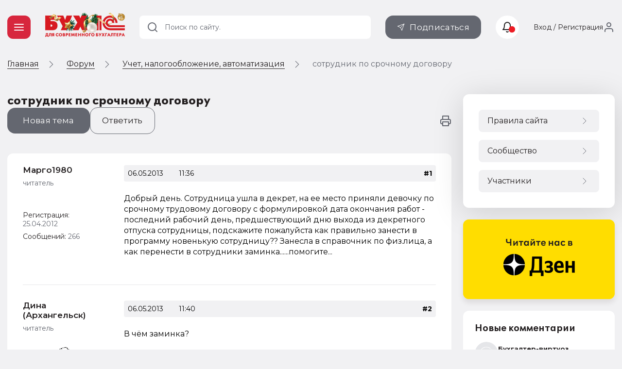

--- FILE ---
content_type: text/html; charset=UTF-8
request_url: https://buh.ru/forum/forum18376/topic79339/
body_size: 14509
content:
<!DOCTYPE html>
<html lang="ru">
            <head>                <meta http-equiv="X-UA-Compatible" content="IE=edge"/>
                <meta name="viewport" content="width=device-width, initial-scale=1, shrink-to-fit=no">
                                <meta name="yandex-verification" content="e3325e93a0e34871"/>
                <meta name="pmail-verification" content="00b92974dd757d3ff67ae873831985ac"/>
                <meta name="p:domain_verify" content="628637f49b6ff432293cfcf5613c719c"/>
                <link href="https://mc.yandex.ru" rel="dns-prefetch" crossorigin=""/>
                 <link href="https://mc.yandex.ru" rel="preconnect" crossorigin=""/>
                <link type="image/x-icon" rel="shortcut icon" href="/local/templates/buh.ru.v2022/img/favicon.ico"/>
                <link type="image/x-icon" sizes="32x32" rel="icon"
                      href="/local/templates/buh.ru.v2022/img/favicon_32x32.ico">
                <link type="image/x-icon" sizes="120x120" rel="icon"
                      href="/local/templates/buh.ru.v2022/img/favicon_120x120.ico">
                <link rel="apple-touch-icon" sizes="120x120" href="/local/templates/buh.ru.v2022/img/favicon_120x120.ico">
                <link rel="manifest" href="/manifest.webmanifest" />
               <link rel="preload" href="https://fonts.googleapis.com/css2?family=Montserrat:wght@400;500;600;700&subset=cyrillic&display=fallback&&display=swap" crossorigin="anonymous" as="style">
		<link rel="preload" href="/local/templates/buh.ru.v2022/fonts/OneSecond-Regular.woff2" as="font" type="font/woff2" crossorigin="anonymous">
		<link rel="preload" href="/local/templates/buh.ru.v2022/fonts/OneSecond-SemiBold.woff2" as="font" type="font/woff2" crossorigin="anonymous">
		<link rel="preload" href="/local/templates/buh.ru.v2022/fonts/OneSecond-Bold.woff2" as="font" type="font/woff2" crossorigin="anonymous">
		<link rel="preload" href="/local/templates/buh.ru.v2022/fonts/OneSecond-Regular.woff" as="font" type="font/woff" crossorigin="anonymous">
		<link rel="preload" href="/local/templates/buh.ru.v2022/fonts/OneSecond-SemiBold.woff" as="font" type="font/woff" crossorigin="anonymous">
		<link rel="preload" href="/local/templates/buh.ru.v2022/fonts/OneSecond-Bold.woff" as="font" type="font/woff" crossorigin="anonymous">
               <link rel="stylesheet" href="https://fonts.googleapis.com/css2?family=Montserrat:wght@400;500;600;700&subset=cyrillic&display=fallback&&display=swap" crossorigin="anonymous">

                                <meta http-equiv="Content-Type" content="text/html; charset=UTF-8" />
<meta name="robots" content="index, follow" />
<meta name="description" content="Добрый день. Сотрудница ушла в декрет, на ее место приняли девочку по срочному трудовому договору с формулировкой дата окончания работ - последний рабочий день, предшествующий дню выхода из декретного отпуска сотрудницы, подскажите пожалуйста как правильно занести в программу новенькую сотрудницу?? Занесла в справочник по физ.лица, а как перенести в сотрудники заминка......помогите..." />
<script data-skip-moving="true">(function(w, d, n) {var cl = "bx-core";var ht = d.documentElement;var htc = ht ? ht.className : undefined;if (htc === undefined || htc.indexOf(cl) !== -1){return;}var ua = n.userAgent;if (/(iPad;)|(iPhone;)/i.test(ua)){cl += " bx-ios";}else if (/Windows/i.test(ua)){cl += ' bx-win';}else if (/Macintosh/i.test(ua)){cl += " bx-mac";}else if (/Linux/i.test(ua) && !/Android/i.test(ua)){cl += " bx-linux";}else if (/Android/i.test(ua)){cl += " bx-android";}cl += (/(ipad|iphone|android|mobile|touch)/i.test(ua) ? " bx-touch" : " bx-no-touch");cl += w.devicePixelRatio && w.devicePixelRatio >= 2? " bx-retina": " bx-no-retina";if (/AppleWebKit/.test(ua)){cl += " bx-chrome";}else if (/Opera/.test(ua)){cl += " bx-opera";}else if (/Firefox/.test(ua)){cl += " bx-firefox";}ht.className = htc ? htc + " " + cl : cl;})(window, document, navigator);</script>


<link href="/bitrix/js/ui/design-tokens/dist/ui.design-tokens.min.css?175250581123463" type="text/css"  rel="stylesheet" />
<link href="/bitrix/js/ui/fonts/opensans/ui.font.opensans.min.css?16691958392320" type="text/css"  rel="stylesheet" />
<link href="/bitrix/js/main/popup/dist/main.popup.bundle.min.css?175250607728056" type="text/css"  rel="stylesheet" />
<link href="/bitrix/js/main/loader/dist/loader.bundle.min.css?15718301052029" type="text/css"  rel="stylesheet" />
<link href="/bitrix/js/main/core/css/core_viewer.min.css?175250602058384" type="text/css"  rel="stylesheet" />
<link href="/bitrix/js/altasib.errorsend/css/window.css?1685699442910" type="text/css"  rel="stylesheet" />
<link href="/bitrix/cache/css/s1/buh.ru.v2022/page_a253cf66327f6e1fd54334313168c31f/page_a253cf66327f6e1fd54334313168c31f_v1.css?176721567133285"  rel="preload" as="style" ><link href="/bitrix/cache/css/s1/buh.ru.v2022/page_a253cf66327f6e1fd54334313168c31f/page_a253cf66327f6e1fd54334313168c31f_v1.css?176721567133285" type="text/css"  rel="stylesheet" />
<link href="/bitrix/cache/css/s1/buh.ru.v2022/template_99f40d456c61c829e9b1a7efb4572d6d/template_99f40d456c61c829e9b1a7efb4572d6d_v1.css?1768384942318008"  rel="preload" as="style" ><link href="/bitrix/cache/css/s1/buh.ru.v2022/template_99f40d456c61c829e9b1a7efb4572d6d/template_99f40d456c61c829e9b1a7efb4572d6d_v1.css?1768384942318008" type="text/css"  data-template-style="true" rel="stylesheet" />







<meta property="og:locale" content="ru_RU" />
<meta property="og:title" content="сотрудник по срочному договору" />
<meta property="og:image" content="http://buh.ru/images/buh_logo.png" />
<meta property="og:image:secure_url" content="https://buh.ru/images/buh_logo.png" />
<meta property="og:image:type" content="image/jpeg" />
<meta property="og:image:width" content="315" />
<meta property="og:image:height" content="315" />
<meta property="og:description" content="Добрый день. Сотрудница ушла в декрет, на ее место приняли девочку по срочному трудовому договору с формулировкой дата окончания работ - последний рабочий день, предшествующий дню выхода из декретного отпуска сотрудницы, подскажите пожалуйста как правильно занести в программу новенькую сотрудницу?? Занесла в справочник по физ.лица, а как перенести в сотрудники заминка......помогите..." />
<meta property="og:type" content="website" />
<meta property="og:url" content= "https://buh.ru/forum/forum18376/topic79339/" />
                <title>сотрудник по срочному договору - Учет, налогообложение, автоматизация - Форум | БУХ.1С - сайт для современного бухгалтера</title>
                                
                                                                                            </head>

<body >

<!-- Yandex.Metrika counter -->
<script type="text/javascript"  data-skip-moving="true">
   (function(m,e,t,r,i,k,a){m[i]=m[i]||function(){(m[i].a=m[i].a||[]).push(arguments)};
   m[i].l=1*new Date();
   for (var j = 0; j < document.scripts.length; j++) {if (document.scripts[j].src === r) { return; }}
   k=e.createElement(t),a=e.getElementsByTagName(t)[0],k.async=1,k.src=r,a.parentNode.insertBefore(k,a)})
   (window, document, "script", "https://mc.yandex.ru/metrika/tag.js", "ym");

   ym(25063739, "init", {
        clickmap:true,
        trackLinks:true,
        accurateTrackBounce:true,
        webvisor:true
   });
</script>
<noscript><div><img src="https://mc.yandex.ru/watch/25063739" style="position:absolute; left:-9999px;" alt="" /></div></noscript>
<!-- /Yandex.Metrika counter -->
<!--LiveInternet counter--><!--/LiveInternet-->

<header class="header_main">
    <div class="container">

        <div class="header_nav">
            <button type="button" class="nav_toggle"><span></span></button>
        </div>
        <div class="header_logo">
                           <span class="link" title="/" data-target="">
                    <img src="/local/templates/buh.ru.v2022/img/logo_buh_newyear.png" srcset="/local/templates/buh.ru.v2022/img/logo_buh_newyear.png 1x, /local/templates/buh.ru.v2022/img/logo_buh_newyear_x2.png 2x" style="max-height: 50px">

                </span>                    </div>

    </div>
    </header>

    
<div class="breadcrumbs"><div class="container">
        <ul class="breadcrumbs_list" itemscope itemtype="http://schema.org/BreadcrumbList">
        <li class="breadcrumbs_switch">
                <button type="button" class="breadcrumbs_btn"></button>
            </li>
                

        <li class='breadcrumbs_item'>
        <!--noindex--><span class="link" title="/" ><span>Главная</span></span><!--/noindex-->
        <svg><use xlink:href="/local/templates/buh.ru.v2022/svg/main.svg#icon__arrow_next"></use></svg></li>
		<li class='breadcrumbs_item' itemprop="itemListElement" itemscope itemtype="http://schema.org/ListItem">
        <a href="/forum/" itemprop="item">
            <span itemprop="name">Форум</span>
            <meta itemprop="position" content="2" />
        </a>
        <svg><use xlink:href="/local/templates/buh.ru.v2022/svg/main.svg#icon__arrow_next"></use></svg></li>
		<li class='breadcrumbs_item' itemprop="itemListElement" itemscope itemtype="http://schema.org/ListItem">
        <a href="/forum/forum18376/" itemprop="item">
            <span itemprop="name">Учет, налогообложение, автоматизация</span>
            <meta itemprop="position" content="4" />
        </a>
        <svg><use xlink:href="/local/templates/buh.ru.v2022/svg/main.svg#icon__arrow_next"></use></svg></li>
            <li class="breadcrumbs_current">
            сотрудник по срочному договору</li>
                </ul>
            </div>
        </div>
 <div class="main forum_page">
    <div class="container ">
        <main class="content page_forum">    <h1>сотрудник по срочному договору</h1>


    
        <div class="forum_control">
    <div class="forum_control__row">
        <div class="forum_control__btns">
                            <a href="#" title="Создать новую тему на этом форуме" data-modal="modal-register"
                   class="btn btn_gray btn__forum_new_topic">Новая тема</a>
                                        <button href="#" type="button" data-modal="modal-register"
                        class="btn btn btn_gray_outline btn__forum_answer__slide">Ответить</button>
            
        </div>
        <div class="forum_control__links">
            

            <span class="link" title="/forum/forum18376/topic79339/?tpl=print"
                  data-class="btn_link btn__forum_topic__print" data-target="_blank">
                <svg>
                    <use xlink:href="/local/templates/buh.ru.v2022/svg/main.svg#icon__print"></use>
                </svg>
                    </span>
        </div>
    </div>

</div>

      <div class="forum_topic tile">
    <div class="forum_section__topics_list">

        <!--MSG_363653-->

<div class="forum_post">
    <a name="message363653" id="message363653"></a>
    <div class="forum_post__author">
        <div class="forum_post__author_info">
                            <div class="forum_post__author_name name-post">
                    <span class="link" title="/forum/user/151375/" data-title="Профиль пользователя">Марго1980</span>                </div>
                                    <div class="forum_post__author_rank">читатель</div>
                                                                    <div class="forum_post__author_avatar"><span class="link" title="/forum/user/151375/" data-title="Профиль пользователя"></span></div>
                


                            <div class="forum_post__author_reg_date">Регистрация: <span
                            class="forum_post__author_number">25.04.2012</span></div>
            
                        

            <div class="forum_post__author_stat">
                                    <div class="forum_post__author_activity">
                        Сообщений:
                                                    <span class="forum_post__author_number">266</span>
                                                </div>

                

            </div>
            <div class="forum_post__author_connect">

                            </div>
        </div>
    </div>

    <div class="forum_post__body mes_363653">
        <div class="forum_post__info">
                                                                <div class="forum_post__info_date">06.05.2013</div>
            <div class="forum_post__info_time">11:36</div>
            <div class="forum_post__info_personal">

            </div>
                            <div class="forum_post__info_number">
                                            <span class="post_href">#1</span>
                                    </div>
                                    </div>
        <div class="forum_post__content content_block"
             id="message_text_363653">
            
            Добрый день. Сотрудница ушла в декрет, на ее место приняли девочку по срочному трудовому договору с формулировкой дата окончания работ - последний рабочий день, предшествующий дню выхода из декретного отпуска сотрудницы, подскажите пожалуйста как правильно занести в программу новенькую сотрудницу?? Занесла в справочник по физ.лица, а как перенести в сотрудники заминка......помогите...        </div>
        <div class="forum_post__control">
                        
                        
                

                
                                </div>
    </div>
</div>

                <!--MSG_363654-->

<div class="forum_post">
    <a name="message363654" id="message363654"></a>
    <div class="forum_post__author">
        <div class="forum_post__author_info">
                            <div class="forum_post__author_name name-post">
                    <span class="link" title="/forum/user/136507/" data-title="Профиль пользователя">Дина (Архангельск)</span>                </div>
                                    <div class="forum_post__author_rank">читатель</div>
                                                                    <div class="forum_post__author_avatar">
                        <span class="link" title="/forum/user/136507/" data-title="Профиль пользователя"><img src="/upload/forum/avatar/2df/2df2acaaa89e6e3884eb1c032859870e.bmp" border="0" alt="" width="62" height="62" /></span>                    </div>

                


                            <div class="forum_post__author_reg_date">Регистрация: <span
                            class="forum_post__author_number">21.05.2010</span></div>
            
                        

            <div class="forum_post__author_stat">
                                    <div class="forum_post__author_activity">
                        Сообщений:
                                                    <span class="forum_post__author_number">2981</span>
                                                </div>

                

            </div>
            <div class="forum_post__author_connect">

                            </div>
        </div>
    </div>

    <div class="forum_post__body mes_363654">
        <div class="forum_post__info">
                                                                <div class="forum_post__info_date">06.05.2013</div>
            <div class="forum_post__info_time">11:40</div>
            <div class="forum_post__info_personal">

            </div>
                            <div class="forum_post__info_number">
                                            <span class="post_href">#2</span>
                                    </div>
                                    </div>
        <div class="forum_post__content content_block"
             id="message_text_363654">
            
            В чём заминка?        </div>
        <div class="forum_post__control">
                        
                        
                

                
                                </div>
    </div>
</div>

                <!--MSG_363657-->

<div class="forum_post">
    <a name="message363657" id="message363657"></a>
    <div class="forum_post__author">
        <div class="forum_post__author_info">
                            <div class="forum_post__author_name name-post">
                    <span class="link" title="/forum/user/151375/" data-title="Профиль пользователя">Марго1980</span>                </div>
                                    <div class="forum_post__author_rank">читатель</div>
                                                                    <div class="forum_post__author_avatar"><span class="link" title="/forum/user/151375/" data-title="Профиль пользователя"></span></div>
                


                            <div class="forum_post__author_reg_date">Регистрация: <span
                            class="forum_post__author_number">25.04.2012</span></div>
            
                        

            <div class="forum_post__author_stat">
                                    <div class="forum_post__author_activity">
                        Сообщений:
                                                    <span class="forum_post__author_number">266</span>
                                                </div>

                

            </div>
            <div class="forum_post__author_connect">

                            </div>
        </div>
    </div>

    <div class="forum_post__body mes_363657">
        <div class="forum_post__info">
                                                                <div class="forum_post__info_date">06.05.2013</div>
            <div class="forum_post__info_time">11:43</div>
            <div class="forum_post__info_personal">

            </div>
                            <div class="forum_post__info_number">
                                            <span class="post_href">#3</span>
                                    </div>
                                    </div>
        <div class="forum_post__content content_block"
             id="message_text_363657">
            
            при создании документа сотрудник пишет"В &nbsp;штатном расписании не предусмотрены ставки для &nbsp;приема сотрудника ! Подразделение: Основное, должность: Экономист"но эта же ставка есть...человек в декрете....где то может надо это отметить??        </div>
        <div class="forum_post__control">
                        
                        
                

                
                                </div>
    </div>
</div>

                <!--MSG_363661-->

<div class="forum_post">
    <a name="message363661" id="message363661"></a>
    <div class="forum_post__author">
        <div class="forum_post__author_info">
                            <div class="forum_post__author_name name-post">
                    <span class="link" title="/forum/user/88510/" data-title="Профиль пользователя">Sh_S</span>                </div>
                                    <div class="forum_post__author_rank">читатель</div>
                                                                    <div class="forum_post__author_avatar"><span class="link" title="/forum/user/88510/" data-title="Профиль пользователя"></span></div>
                


                            <div class="forum_post__author_reg_date">Регистрация: <span
                            class="forum_post__author_number">02.03.2007</span></div>
            
                        

            <div class="forum_post__author_stat">
                                    <div class="forum_post__author_activity">
                        Сообщений:
                                                    <span class="forum_post__author_number">7732</span>
                                                </div>

                

            </div>
            <div class="forum_post__author_connect">

                            </div>
        </div>
    </div>

    <div class="forum_post__body mes_363661">
        <div class="forum_post__info">
                                                                <div class="forum_post__info_date">06.05.2013</div>
            <div class="forum_post__info_time">12:10</div>
            <div class="forum_post__info_personal">

            </div>
                            <div class="forum_post__info_number">
                                            <span class="post_href">#4</span>
                                    </div>
                                    </div>
        <div class="forum_post__content content_block"
             id="message_text_363661">
            
            про б/л говорим? тогда неявку надо было делать с галкой - "освобождать ставку" (только возврат обязательно оформить)<br>если про отпуск по уходу до 3-х, то в самом документе "начисление отпуска по уходу" есть такая же галка        </div>
        <div class="forum_post__control">
                        
                        
                

                
                                </div>
    </div>
</div>

                <!--MSG_363665-->

<div class="forum_post">
    <a name="message363665" id="message363665"></a>
    <div class="forum_post__author">
        <div class="forum_post__author_info">
                            <div class="forum_post__author_name name-post">
                    <span class="link" title="/forum/user/151375/" data-title="Профиль пользователя">Марго1980</span>                </div>
                                    <div class="forum_post__author_rank">читатель</div>
                                                                    <div class="forum_post__author_avatar"><span class="link" title="/forum/user/151375/" data-title="Профиль пользователя"></span></div>
                


                            <div class="forum_post__author_reg_date">Регистрация: <span
                            class="forum_post__author_number">25.04.2012</span></div>
            
                        

            <div class="forum_post__author_stat">
                                    <div class="forum_post__author_activity">
                        Сообщений:
                                                    <span class="forum_post__author_number">266</span>
                                                </div>

                

            </div>
            <div class="forum_post__author_connect">

                            </div>
        </div>
    </div>

    <div class="forum_post__body mes_363665">
        <div class="forum_post__info">
                                                                <div class="forum_post__info_date">06.05.2013</div>
            <div class="forum_post__info_time">12:19</div>
            <div class="forum_post__info_personal">

            </div>
                            <div class="forum_post__info_number">
                                            <span class="post_href">#5</span>
                                    </div>
                                    </div>
        <div class="forum_post__content content_block"
             id="message_text_363665">
            
            да прошло начисление по больничному листу, но вот галки "освобождать ставку" не нашла.....        </div>
        <div class="forum_post__control">
                        
                        
                

                
                                </div>
    </div>
</div>

                <!--MSG_363666-->

<div class="forum_post">
    <a name="message363666" id="message363666"></a>
    <div class="forum_post__author">
        <div class="forum_post__author_info">
                            <div class="forum_post__author_name name-post">
                    <span class="link" title="/forum/user/151375/" data-title="Профиль пользователя">Марго1980</span>                </div>
                                    <div class="forum_post__author_rank">читатель</div>
                                                                    <div class="forum_post__author_avatar"><span class="link" title="/forum/user/151375/" data-title="Профиль пользователя"></span></div>
                


                            <div class="forum_post__author_reg_date">Регистрация: <span
                            class="forum_post__author_number">25.04.2012</span></div>
            
                        

            <div class="forum_post__author_stat">
                                    <div class="forum_post__author_activity">
                        Сообщений:
                                                    <span class="forum_post__author_number">266</span>
                                                </div>

                

            </div>
            <div class="forum_post__author_connect">

                            </div>
        </div>
    </div>

    <div class="forum_post__body mes_363666">
        <div class="forum_post__info">
                                                                <div class="forum_post__info_date">06.05.2013</div>
            <div class="forum_post__info_time">12:24</div>
            <div class="forum_post__info_personal">

            </div>
                            <div class="forum_post__info_number">
                                            <span class="post_href">#6</span>
                                    </div>
                                    </div>
        <div class="forum_post__content content_block"
             id="message_text_363666">
            
            т.е. помимо начисления по больничному листу, нужно зайти кадровый учет-неявки и болезни-создать новый документ, где и отразить с какого числа, по какой причине, и освободить клетку, Данный документ будет влиять только на то что можно будет принять человека?? правильно я понимаю?<br>а возврат оформить возврат на работу, с даты когда закончится больничный по беременности ,а там уже оформляем отпуск по уходу за ребенком где и укажем освободить клетку, так?        </div>
        <div class="forum_post__control">
                        
                        
                

                
                                </div>
    </div>
</div>

                <!--MSG_363680-->

<div class="forum_post">
    <a name="message363680" id="message363680"></a>
    <div class="forum_post__author">
        <div class="forum_post__author_info">
                            <div class="forum_post__author_name name-post">
                    <span class="link" title="/forum/user/88510/" data-title="Профиль пользователя">Sh_S</span>                </div>
                                    <div class="forum_post__author_rank">читатель</div>
                                                                    <div class="forum_post__author_avatar"><span class="link" title="/forum/user/88510/" data-title="Профиль пользователя"></span></div>
                


                            <div class="forum_post__author_reg_date">Регистрация: <span
                            class="forum_post__author_number">02.03.2007</span></div>
            
                        

            <div class="forum_post__author_stat">
                                    <div class="forum_post__author_activity">
                        Сообщений:
                                                    <span class="forum_post__author_number">7732</span>
                                                </div>

                

            </div>
            <div class="forum_post__author_connect">

                            </div>
        </div>
    </div>

    <div class="forum_post__body mes_363680">
        <div class="forum_post__info">
                                                                <div class="forum_post__info_date">06.05.2013</div>
            <div class="forum_post__info_time">13:10</div>
            <div class="forum_post__info_personal">

            </div>
                            <div class="forum_post__info_number">
                                            <span class="post_href">#7</span>
                                    </div>
                                    </div>
        <div class="forum_post__content content_block"
             id="message_text_363680">
            
            возврат после б/л делать надо только, если она в отпуск по уходу не пойдет        </div>
        <div class="forum_post__control">
                        
                        
                

                
                                </div>
    </div>
</div>

                <!--MSG_363738-->

<div class="forum_post">
    <a name="message363738" id="message363738"></a>
    <div class="forum_post__author">
        <div class="forum_post__author_info">
                            <div class="forum_post__author_name name-post">
                    <span class="link" title="/forum/user/151375/" data-title="Профиль пользователя">Марго1980</span>                </div>
                                    <div class="forum_post__author_rank">читатель</div>
                                                                    <div class="forum_post__author_avatar"><span class="link" title="/forum/user/151375/" data-title="Профиль пользователя"></span></div>
                


                            <div class="forum_post__author_reg_date">Регистрация: <span
                            class="forum_post__author_number">25.04.2012</span></div>
            
                        

            <div class="forum_post__author_stat">
                                    <div class="forum_post__author_activity">
                        Сообщений:
                                                    <span class="forum_post__author_number">266</span>
                                                </div>

                

            </div>
            <div class="forum_post__author_connect">

                            </div>
        </div>
    </div>

    <div class="forum_post__body mes_363738">
        <div class="forum_post__info">
                                                                <div class="forum_post__info_date">07.05.2013</div>
            <div class="forum_post__info_time">11:12</div>
            <div class="forum_post__info_personal">

            </div>
                            <div class="forum_post__info_number">
                                            <span class="post_href">#8</span>
                                    </div>
                                    </div>
        <div class="forum_post__content content_block"
             id="message_text_363738">
            
            спасибо!        </div>
        <div class="forum_post__control">
                        
                        
                

                
                                </div>
    </div>
</div>

                
    </div>
    </div>



  <div class="next_prev_themes_area"><a class="next_href" href="/forum/forum18376/topic79357/">Как задать дополнительные информационные поля для папок (групп) Номенкатуры</a><a class="prev_href" href="/forum/forum18376/topic79318/">расчет среднего заработка.</a></div>


        <section class="forum_section tile forum_users__users_online tile">
            <div class="forum_section__header">
                <div class="h4">Читают тему</div>
            </div>
            <div class="forum_users__online"> (гостей: <span>1</span>) 
                </div>
        </section>
        

            <div class="forum_section__change tile forum_section__designations tile">
            <h3 class="forum_change__title">Быстрый переход</h3>
            <form action="/forum/index.php" method="GET" class="forum-form">

                <div class="forum_change">
                    <input type="hidden" name="buf_fid" value="18376"/>
                    <input type="hidden" name="rapid_access" value="Y"/>
                    <div class="form_block">
                        <div class="select_wrap">


                            <select name="FID" class="forum_change__select"
                                    onclick="if(this.value!=this.form.buf_fid.value){this.form.submit()}">
                                <option value='18376' class='forum level' selected='selected' >Учет, налогообложение, автоматизация</option> <option value='18364' class='forum level'  >Книга жалоб и предложений по работе сайта</option> <option value='18375' class='forum level'  >Для технических специалистов</option> <option value='18374' class='forum level'  >Представление регламентированной отчетности</option> <option value='18997' class='forum level'  >Говорильня</option> <option value='19015' class='forum level'  >Бухгалтерский учет: обсуждаем проекты нормативных актов и рекомендаций по ведению учета от БМЦ</option> <option value='19021' class='forum level'  >Новый порядок применения ККТ (онлайн кассы с передачей сведений в ФНС)</option> <option value='19018' class='forum level'  >Интернет-конференция: Оформление командировок по новым правилам</option> <option value='19022' class='forum level'  >МАРКИРОВКА</option> <option value='19019' class='forum level'  >ЕГАИС</option> 

                            </select>
                            <svg>
                                <use xlink:href="/local/templates/buh.ru.v2022/svg/main.svg#icon__arrow_down"></use>
                            </svg>
                        </div>
                    </div>


                </div>
            </form>
        </div>


    



    </main>


<aside class="sidebar">
        <div class="sidebar_banner">
    <a href="https://zen.yandex.ru/buh.ru/" class="sidebar_banner__read_us">
        <img class="lazy entered loaded" loading="lazy" data-src="/upload/medialibrary/289/dinpmpq9lvh2aj5ie3znjtuxkt4bpi6o.png" src="/upload/medialibrary/289/dinpmpq9lvh2aj5ie3znjtuxkt4bpi6o.png" alt="Yandex Dzen"  width="312" height="166">
    </a>
</div>

        <div class="sidebar_comments">
        
        <!--'start_frame_cache_7DqYyc'-->

<div class="tile">
    <div class="sidebar_comments__title">
        <span class="link" title="/comments/">
            <span>Новые комментарии</span>
            <svg>
                <use xlink:href="/local/templates/buh.ru.v2022/svg/main.svg?1#icon__chevron_right"></use>
            </svg>
        </span>
    </div>
    <div class="sidebar_comments__list">
                    <div class="sidebar_comments__item" data-as-link="/articles/trudovye-spory-mozhno-li-podtverdit-fakt-netrudosposobnosti-spravkoy-iz-bolnitsy-vmesto-bolnichnogo-.html">
                <div class="sidebar_comments__item_header">
                                        <div class="sidebar_comments__item_avatar"  style="background-image: url('/local/templates/buh.ru.v2022/img/avatar.svg')">

                    </div>
                    <div class="sidebar_comments__item_author">
                        <div class="sidebar_comments__item_name">Бухгалтер-виртуоз</div>
                        <div class="sidebar_comments__item_time">
                            <!--noindex-->52 минуты назад<!--/noindex--></div>
                    </div>
                </div>
                <div class="sidebar_comments__item_title"><a href="/articles/trudovye-spory-mozhno-li-podtverdit-fakt-netrudosposobnosti-spravkoy-iz-bolnitsy-vmesto-bolnichnogo-.html">Трудовые споры: можно ли подтвердить факт нетрудоспособности справкой из больницы вместо больничного листка</a></div>                <div class="sidebar_comments__item_txt">Ужесточить можно, но только при условии снижения пенсионного возраста до 35 лет для всех категорий работников.                </div>
            </div>

                    <div class="sidebar_comments__item" data-as-link="/articles/trudovye-spory-kakie-dokumenty-rabotodatel-ne-obyazan-vydavat-rabotnikam.html">
                <div class="sidebar_comments__item_header">
                                        <div class="sidebar_comments__item_avatar"  style="background-image: url('/local/templates/buh.ru.v2022/img/avatar.svg')">

                    </div>
                    <div class="sidebar_comments__item_author">
                        <div class="sidebar_comments__item_name">Бухгалтер-виртуоз</div>
                        <div class="sidebar_comments__item_time">
                            <!--noindex-->56 минут назад<!--/noindex--></div>
                    </div>
                </div>
                <div class="sidebar_comments__item_title"><a href="/articles/trudovye-spory-kakie-dokumenty-rabotodatel-ne-obyazan-vydavat-rabotnikam.html">Трудовые споры: какие документы работодатель не обязан выдавать работникам</a></div>                <div class="sidebar_comments__item_txt">если приказ о депремировании ссылается на какой-то пункт ПВТР, который был нарушен, то эти ПВТР должны быть доступны сотруднику для ознакомления.                </div>
            </div>

                    <div class="sidebar_comments__item" data-as-link="/articles/kak-garazhnyy-kooperativ-dolzhen-prinimat-vznosy-v-2024-godu-.html">
                <div class="sidebar_comments__item_header">
                                        <div class="sidebar_comments__item_avatar"  style="background-image: url('/local/templates/buh.ru.v2022/img/avatar.svg')">

                    </div>
                    <div class="sidebar_comments__item_author">
                        <div class="sidebar_comments__item_name">Кредиторка</div>
                        <div class="sidebar_comments__item_time">
                            <!--noindex-->02 часа назад<!--/noindex--></div>
                    </div>
                </div>
                <div class="sidebar_comments__item_title"><a href="/articles/kak-garazhnyy-kooperativ-dolzhen-prinimat-vznosy-v-2024-godu-.html">Как гаражный кооператив должен принимать взносы в 2024 году </a></div>                <div class="sidebar_comments__item_txt">Я уже обращался в прокуратуру по поводу сбора денег наличными, а не на расчётный счёт. Ну и что . Результата ноль. Как собирали наличкой , так и собирают. Никаких наказаний не предусмотрено , вот и не выполняют Закон.                 </div>
            </div>

                    <div class="sidebar_comments__item" data-as-link="/articles/strakhovye-vznosy-za-direktorov-organizatsiy-s-2026-goda.html">
                <div class="sidebar_comments__item_header">
                                        <div class="sidebar_comments__item_avatar"  style="background-image: url('/local/templates/buh.ru.v2022/img/avatar.svg')">

                    </div>
                    <div class="sidebar_comments__item_author">
                        <div class="sidebar_comments__item_name">Добродушный кассир</div>
                        <div class="sidebar_comments__item_time">
                            <!--noindex-->05 часов назад<!--/noindex--></div>
                    </div>
                </div>
                <div class="sidebar_comments__item_title"><a href="/articles/strakhovye-vznosy-za-direktorov-organizatsiy-s-2026-goda.html">Страховые взносы за директоров организаций с 2026 года</a></div>                <div class="sidebar_comments__item_txt">Если организация перейдет на применение АУСН, то страховые взносы, в том числе и за своего руководителя, уплачивать она не будет. Для всех плательщиков АУСН установлен общий тариф страховых взносов в размере 0%. На руководителей организаций этот тариф также распространяется. Но если переход на АУСН осуществлен не с начала года, то за истекшие месяцы 2026 года организация должна будет заплатить взносы за директора на общих основаниях, исходя из МРОТ.                </div>
            </div>

                    <div class="sidebar_comments__item" data-as-link="/news/pravitelstvo-utverdilo-perechen-vidov-deyatelnosti-s-pravom-na-ponizhennye-strakhovye-vznosy.html">
                <div class="sidebar_comments__item_header">
                                        <div class="sidebar_comments__item_avatar"  style="background-image: url('/local/templates/buh.ru.v2022/img/avatar.svg')">

                    </div>
                    <div class="sidebar_comments__item_author">
                        <div class="sidebar_comments__item_name">Забывчивый кассир</div>
                        <div class="sidebar_comments__item_time">
                            <!--noindex-->05 часов назад<!--/noindex--></div>
                    </div>
                </div>
                <div class="sidebar_comments__item_title"><a href="/news/pravitelstvo-utverdilo-perechen-vidov-deyatelnosti-s-pravom-na-ponizhennye-strakhovye-vznosy.html">Правительство утвердило перечень видов деятельности с правом на пониженные страховые взносы с 2026 года</a></div>                <div class="sidebar_comments__item_txt">Не совсем так. Группировка видов экономической деятельности, предусмотренная распоряжением правительства, сформирована таким образом, что классы ВЭД включают в себя подклассы, группы и подгруппы ВЭД, а подклассы, соответственно группы и подгруппы. Код 93.1 относится к подклассу экономической деятельности, а код 93.13 - к группе деятельности. Эта группа включается в общий подкласс и льготы по взносам для этой подгруппы также положены.                </div>
            </div>

            </div>
</div>


<!--'end_frame_cache_7DqYyc'-->
    </div>

            <div class="sidebar_btn">
            <span title="/calendar/" class="link" data-class="btn_sidebar btn_white">
                <div class="btn_sidebar__icon">
                    <svg>
                        <use xlink:href="/local/templates/buh.ru.v2022/svg/main.svg?1#icon__calendar"></use>
                    </svg>
                </div>
                <div class="btn_sidebar__title">Производственный календарь</div>
                <svg>
                    <use xlink:href="/local/templates/buh.ru.v2022/svg/main.svg?1#icon__chevron_right"></use>
                </svg>
            </span>
        </div>

                <div class="sidebar_btn">
            <span title="/calendar-nalog/" class="link" data-class="btn_sidebar btn_white">
                <div class="btn_sidebar__icon">
                    <svg>
                        <use xlink:href="/local/templates/buh.ru.v2022/svg/main.svg?1#icon__calendar"></use>
                    </svg>
                </div>
                <div class="btn_sidebar__title">Календарь бухгалтера</div>
                <svg>
                    <use xlink:href="/local/templates/buh.ru.v2022/svg/main.svg?1#icon__chevron_right"></use>
                </svg>
            </span>
        </div>
    
    <div class="material_place" data-place="sidebar"></div>
            <div class="vote_wrap">
            <div class="tile _hide">
                <div class="vote_header">Опрос</div>
                <div class="vote" data-id="245"></div>
            </div>
        </div>

        </aside>
</div> </div> 


<div class="menu_wrap__container">
    <div class="menu_wrap">
        <div class="container">
            <div class="menu_main">
                <div class="menu_main__close">
                    <button type="button" class="menu_main__close_btn"><span></span></button>
                </div>
                


    <nav class="nav_main">
        <ul>
                        
                        <li class="parent  parent_news level_1 _show">
                <a href="/news/"
                   class="submenu_toggle" ><span>Новости</span></a>

                <div class="submenu_wrap">
                    <ul class="submenu">
                        
                        
                                    
            
                                                            <li>
                                                                            <a href="/news/uchet_nalogi/" >Учет и налогообложение</a>
                                                                    </li>
                            
                        
                        
                                    
            
                                                            <li>
                                                                            <a href="/news/automation/" >Автоматизация</a>
                                                                    </li>
                            
                        
                        
                                                    </ul></div></li>            
            
                                                            <li>
                                                                            <a href="/articles/" >Статьи</a>
                                                                    </li>
                            
                        
                        
                                    
            
                                                            <li>
                                                                            <a href="/forum/" >Форум</a>
                                                                    </li>
                            
                        
                        
                                    
            
                                                            <li>
                                                                            <a href="/video/" >Видео</a>
                                                                    </li>
                            
                        
                        
                                    
            
                                                            <li>
                                                                            <a href="/actions/" >Мероприятия</a>
                                                                    </li>
                            
                        
                        
                                    
            
                                                            <li>
                                                                            <span class="link" title="/digest/" >Рубрикатор</span>
                                                                    </li>
                            
                        
                        
                        
                        
                    </ul>
    </nav>



                

    <nav class="nav_secondary">
        <ul>
                        
            
                                                            <li>
                                                                            <span class="link"
                                              title="/1c-support/" >Поддержка 1С</span>
                                                                    </li>
                            
                        
                        
                                    
            
                                                            <li>
                                                                            <a href="/calendar/" >Производственный календарь</a>
                                                                    </li>
                            
                        
                        
                                    
            
                                                            <li>
                                                                            <a href="/calendar-nalog/" >Календарь бухгалтера</a>
                                                                    </li>
                            
                        
                        
                                    
            
                                                            <li>
                                                                            <a href="/books/" >Книги по программам 1С</a>
                                                                    </li>
                            
                        
                        
                                    
            
                                                            <li>
                                                                            <span class="link"
                                              title="https://dzen.ru/buh.ru" >Бухгалтерский ДЗЕН</span>
                                                                    </li>
                            
                        
                        
                        
                        
                    </ul>
    </nav>
                <div class="social">
                    <div class="social_title">Оставайтесь с нами</div>

                        <span class="link" title="https://www.youtube.com/channel/UCkU1gUOw1TNGNfiWawOox_Q" data-target="_blank" data-class="social_item social_yt">
        <svg>
            <use xlink:href="/local/templates/buh.ru.v2022/svg/main.svg#icon__youtube"></use>
        </svg>
    </span>
    <span class="link" title="https://vk.com/public65259624" data-target="_blank" data-class="social_item social_vk">
        <svg>
            <use xlink:href="/local/templates/buh.ru.v2022/svg/main.svg#icon__vkontakte"></use>
        </svg>
    </span>
    <span class="link" title="https://ok.ru/buh.1c" data-target="_blank" data-class="social_item social_ok">
        <svg>
            <use xlink:href="/local/templates/buh.ru.v2022/svg/main.svg#icon__odnoklassniki"></use>
        </svg>
    </span>
    <span class="link" title="https://t.me/buhru" data-target="_blank" data-class="social_item social_tl">
        <svg>
            <use xlink:href="/local/templates/buh.ru.v2022/svg/main.svg#icon__telegram"></use>
        </svg>
    </span>
                </div>
            </div>
        </div>
    </div>
</div>
<script type="application/ld+json">
    {
        "@context": "https://schema.org",
        "@type": "Organization",
        "url": "https://buh.ru/",
        "logo": "https://buh.ru/images/buh_logo.png"
    }
</script>
<div class="go_up">
    <svg>
        <use xlink:href="/local/templates/buh.ru.v2022/svg/main.svg#icon__arrow_down"></use>
    </svg>
</div>

        <noscript><img src="https://vk.com/rtrg?p=VK-RTRG-21334-4DADU" style="position:fixed; left:-999px;" alt=""/></noscript>

<script>if(!window.BX)window.BX={};if(!window.BX.message)window.BX.message=function(mess){if(typeof mess==='object'){for(let i in mess) {BX.message[i]=mess[i];} return true;}};</script>
<script>(window.BX||top.BX).message({"JS_CORE_LOADING":"Загрузка...","JS_CORE_NO_DATA":"- Нет данных -","JS_CORE_WINDOW_CLOSE":"Закрыть","JS_CORE_WINDOW_EXPAND":"Развернуть","JS_CORE_WINDOW_NARROW":"Свернуть в окно","JS_CORE_WINDOW_SAVE":"Сохранить","JS_CORE_WINDOW_CANCEL":"Отменить","JS_CORE_WINDOW_CONTINUE":"Продолжить","JS_CORE_H":"ч","JS_CORE_M":"м","JS_CORE_S":"с","JSADM_AI_HIDE_EXTRA":"Скрыть лишние","JSADM_AI_ALL_NOTIF":"Показать все","JSADM_AUTH_REQ":"Требуется авторизация!","JS_CORE_WINDOW_AUTH":"Войти","JS_CORE_IMAGE_FULL":"Полный размер"});</script><script src="/bitrix/js/main/core/core.min.js?1766675729229643"></script><script>BX.Runtime.registerExtension({"name":"main.core","namespace":"BX","loaded":true});</script>
<script>BX.setJSList(["\/bitrix\/js\/main\/core\/core_ajax.js","\/bitrix\/js\/main\/core\/core_promise.js","\/bitrix\/js\/main\/polyfill\/promise\/js\/promise.js","\/bitrix\/js\/main\/loadext\/loadext.js","\/bitrix\/js\/main\/loadext\/extension.js","\/bitrix\/js\/main\/polyfill\/promise\/js\/promise.js","\/bitrix\/js\/main\/polyfill\/find\/js\/find.js","\/bitrix\/js\/main\/polyfill\/includes\/js\/includes.js","\/bitrix\/js\/main\/polyfill\/matches\/js\/matches.js","\/bitrix\/js\/ui\/polyfill\/closest\/js\/closest.js","\/bitrix\/js\/main\/polyfill\/fill\/main.polyfill.fill.js","\/bitrix\/js\/main\/polyfill\/find\/js\/find.js","\/bitrix\/js\/main\/polyfill\/matches\/js\/matches.js","\/bitrix\/js\/main\/polyfill\/core\/dist\/polyfill.bundle.js","\/bitrix\/js\/main\/core\/core.js","\/bitrix\/js\/main\/polyfill\/intersectionobserver\/js\/intersectionobserver.js","\/bitrix\/js\/main\/lazyload\/dist\/lazyload.bundle.js","\/bitrix\/js\/main\/polyfill\/core\/dist\/polyfill.bundle.js","\/bitrix\/js\/main\/parambag\/dist\/parambag.bundle.js"]);
</script>
<script>BX.Runtime.registerExtension({"name":"ui.dexie","namespace":"BX.DexieExport","loaded":true});</script>
<script>BX.Runtime.registerExtension({"name":"ls","namespace":"window","loaded":true});</script>
<script>BX.Runtime.registerExtension({"name":"fx","namespace":"window","loaded":true});</script>
<script>BX.Runtime.registerExtension({"name":"fc","namespace":"window","loaded":true});</script>
<script>BX.Runtime.registerExtension({"name":"pull.protobuf","namespace":"BX","loaded":true});</script>
<script>BX.Runtime.registerExtension({"name":"rest.client","namespace":"window","loaded":true});</script>
<script>(window.BX||top.BX).message({"pull_server_enabled":"N","pull_config_timestamp":0,"shared_worker_allowed":"Y","pull_guest_mode":"N","pull_guest_user_id":0,"pull_worker_mtime":1752505730});(window.BX||top.BX).message({"PULL_OLD_REVISION":"Для продолжения корректной работы с сайтом необходимо перезагрузить страницу."});</script>
<script>BX.Runtime.registerExtension({"name":"pull.client","namespace":"BX","loaded":true});</script>
<script>BX.Runtime.registerExtension({"name":"pull","namespace":"window","loaded":true});</script>
<script>BX.Runtime.registerExtension({"name":"ui.design-tokens","namespace":"window","loaded":true});</script>
<script>BX.Runtime.registerExtension({"name":"ui.fonts.opensans","namespace":"window","loaded":true});</script>
<script>BX.Runtime.registerExtension({"name":"main.popup","namespace":"BX.Main","loaded":true});</script>
<script>BX.Runtime.registerExtension({"name":"popup","namespace":"window","loaded":true});</script>
<script>BX.Runtime.registerExtension({"name":"main.loader","namespace":"BX","loaded":true});</script>
<script>BX.Runtime.registerExtension({"name":"loader","namespace":"window","loaded":true});</script>
<script>(window.BX||top.BX).message({"DISK_MYOFFICE":false});(window.BX||top.BX).message({"JS_CORE_VIEWER_DOWNLOAD":"Скачать","JS_CORE_VIEWER_EDIT":"Редактировать","JS_CORE_VIEWER_DESCR_AUTHOR":"Автор","JS_CORE_VIEWER_DESCR_LAST_MODIFY":"Последние изменения","JS_CORE_VIEWER_TOO_BIG_FOR_VIEW":"Файл слишком большой для просмотра","JS_CORE_VIEWER_OPEN_WITH_GVIEWER":"Открыть файл в Google Viewer","JS_CORE_VIEWER_IFRAME_DESCR_ERROR":"К сожалению, не удалось открыть документ.","JS_CORE_VIEWER_IFRAME_PROCESS_SAVE_DOC":"Сохранение документа","JS_CORE_VIEWER_IFRAME_UPLOAD_DOC_TO_GOOGLE":"Загрузка документа","JS_CORE_VIEWER_IFRAME_CONVERT_ACCEPT":"Конвертировать","JS_CORE_VIEWER_IFRAME_CONVERT_DECLINE":"Отменить","JS_CORE_VIEWER_IFRAME_CONVERT_TO_NEW_FORMAT":"Документ будет сконвертирован в docx, xls, pptx, так как имеет старый формат.","JS_CORE_VIEWER_IFRAME_DESCR_SAVE_DOC":"Сохранить документ?","JS_CORE_VIEWER_IFRAME_SAVE_DOC":"Сохранить","JS_CORE_VIEWER_IFRAME_DISCARD_DOC":"Отменить изменения","JS_CORE_VIEWER_IFRAME_CHOICE_SERVICE_EDIT":"Редактировать с помощью","JS_CORE_VIEWER_IFRAME_SET_DEFAULT_SERVICE_EDIT":"Использовать для всех файлов","JS_CORE_VIEWER_IFRAME_CHOICE_SERVICE_EDIT_ACCEPT":"Применить","JS_CORE_VIEWER_IFRAME_CHOICE_SERVICE_EDIT_DECLINE":"Отменить","JS_CORE_VIEWER_IFRAME_UPLOAD_NEW_VERSION_IN_COMMENT":"Загрузил новую версию файла","JS_CORE_VIEWER_SERVICE_GOOGLE_DRIVE":"Google Docs","JS_CORE_VIEWER_SERVICE_SKYDRIVE":"MS Office Online","JS_CORE_VIEWER_IFRAME_CANCEL":"Отмена","JS_CORE_VIEWER_IFRAME_DESCR_SAVE_DOC_F":"В одном из окон вы редактируете данный документ. Если вы завершили работу над документом, нажмите \u0022#SAVE_DOC#\u0022, чтобы загрузить измененный файл на портал.","JS_CORE_VIEWER_SAVE":"Сохранить","JS_CORE_VIEWER_EDIT_IN_SERVICE":"Редактировать в #SERVICE#","JS_CORE_VIEWER_NOW_EDITING_IN_SERVICE":"Редактирование в #SERVICE#","JS_CORE_VIEWER_SAVE_TO_OWN_FILES_MSGVER_1":"Сохранить на Битрикс24.Диск","JS_CORE_VIEWER_DOWNLOAD_TO_PC":"Скачать на локальный компьютер","JS_CORE_VIEWER_GO_TO_FILE":"Перейти к файлу","JS_CORE_VIEWER_DESCR_SAVE_FILE_TO_OWN_FILES":"Файл #NAME# успешно сохранен\u003Cbr\u003Eв папку \u0022Файлы\\Сохраненные\u0022","JS_CORE_VIEWER_DESCR_PROCESS_SAVE_FILE_TO_OWN_FILES":"Файл #NAME# сохраняется\u003Cbr\u003Eна ваш \u0022Битрикс24.Диск\u0022","JS_CORE_VIEWER_HISTORY_ELEMENT":"История","JS_CORE_VIEWER_VIEW_ELEMENT":"Просмотреть","JS_CORE_VIEWER_THROUGH_VERSION":"Версия #NUMBER#","JS_CORE_VIEWER_THROUGH_LAST_VERSION":"Последняя версия","JS_CORE_VIEWER_DISABLE_EDIT_BY_PERM":"Автор не разрешил вам редактировать этот документ","JS_CORE_VIEWER_IFRAME_UPLOAD_NEW_VERSION_IN_COMMENT_F":"Загрузила новую версию файла","JS_CORE_VIEWER_IFRAME_UPLOAD_NEW_VERSION_IN_COMMENT_M":"Загрузил новую версию файла","JS_CORE_VIEWER_IFRAME_CONVERT_TO_NEW_FORMAT_EX":"Документ будет сконвертирован в формат #NEW_FORMAT#, так как текущий формат #OLD_FORMAT# является устаревшим.","JS_CORE_VIEWER_CONVERT_TITLE":"Конвертировать в #NEW_FORMAT#?","JS_CORE_VIEWER_CREATE_IN_SERVICE":"Создать с помощью #SERVICE#","JS_CORE_VIEWER_NOW_CREATING_IN_SERVICE":"Создание документа в #SERVICE#","JS_CORE_VIEWER_SAVE_AS":"Сохранить как","JS_CORE_VIEWER_CREATE_DESCR_SAVE_DOC_F":"В одном из окон вы создаете новый документ. Если вы завершили работу над документом, нажмите \u0022#SAVE_AS_DOC#\u0022, чтобы перейти к добавлению документа на портал.","JS_CORE_VIEWER_NOW_DOWNLOAD_FROM_SERVICE":"Загрузка документа из #SERVICE#","JS_CORE_VIEWER_EDIT_IN_LOCAL_SERVICE":"Редактировать на моём компьютере","JS_CORE_VIEWER_EDIT_IN_LOCAL_SERVICE_SHORT":"Редактировать на #SERVICE#","JS_CORE_VIEWER_SERVICE_LOCAL":"моём компьютере","JS_CORE_VIEWER_DOWNLOAD_B24_DESKTOP":"Скачать","JS_CORE_VIEWER_SERVICE_LOCAL_INSTALL_DESKTOP_MSGVER_1":"Для эффективного редактирования документов на компьютере, установите приложение для компьютера и подключите Битрикс24.Диск","JS_CORE_VIEWER_SHOW_FILE_DIALOG_OAUTH_NOTICE":"Для просмотра файла, пожалуйста, авторизуйтесь в своем аккаунте \u003Ca id=\u0022bx-js-disk-run-oauth-modal\u0022 href=\u0022#\u0022\u003E#SERVICE#\u003C\/a\u003E.","JS_CORE_VIEWER_SERVICE_OFFICE365":"Office365","JS_CORE_VIEWER_DOCUMENT_IS_LOCKED_BY":"Документ заблокирован на редактирование","JS_CORE_VIEWER_SERVICE_MYOFFICE":"МойОфис","JS_CORE_VIEWER_OPEN_PDF_PREVIEW":"Просмотреть pdf-версию файла","JS_CORE_VIEWER_AJAX_ACCESS_DENIED":"Не хватает прав для просмотра файла. Попробуйте обновить страницу.","JS_CORE_VIEWER_AJAX_CONNECTION_FAILED":"При попытке открыть файл возникла ошибка. Пожалуйста, попробуйте позже.","JS_CORE_VIEWER_AJAX_OPEN_NEW_TAB":"Открыть в новом окне","JS_CORE_VIEWER_AJAX_PRINT":"Распечатать","JS_CORE_VIEWER_TRANSFORMATION_IN_PROCESS":"Документ сохранён. Мы готовим его к показу.","JS_CORE_VIEWER_IFRAME_ERROR_TITLE":"Не удалось открыть документ","JS_CORE_VIEWER_DOWNLOAD_B24_DESKTOP_FULL":"Скачать приложение","JS_CORE_VIEWER_DOWNLOAD_DOCUMENT":"Скачать документ","JS_CORE_VIEWER_IFRAME_ERROR_COULD_NOT_VIEW":"К сожалению, не удалось просмотреть документ.","JS_CORE_VIEWER_ACTIONPANEL_MORE":"Ещё"});</script>
<script>BX.Runtime.registerExtension({"name":"viewer","namespace":"window","loaded":true});</script>
<script>(window.BX||top.BX).message({"LANGUAGE_ID":"ru","FORMAT_DATE":"DD.MM.YYYY","FORMAT_DATETIME":"DD.MM.YYYY HH:MI:SS","COOKIE_PREFIX":"BITRIX_SM","SERVER_TZ_OFFSET":"10800","UTF_MODE":"Y","SITE_ID":"s1","SITE_DIR":"\/","USER_ID":"","SERVER_TIME":1768976320,"USER_TZ_OFFSET":0,"USER_TZ_AUTO":"Y","bitrix_sessid":"d248332d4727265d11aa936c9fc5678a"});</script><script  src="/bitrix/cache/js/s1/buh.ru.v2022/kernel_main/kernel_main_v1.js?1767271684176917"></script>
<script src="/bitrix/js/ui/dexie/dist/dexie.bundle.min.js?1752506096102530"></script>
<script src="/bitrix/js/main/core/core_ls.min.js?17525060452683"></script>
<script src="/bitrix/js/main/core/core_frame_cache.min.js?175250609610481"></script>
<script src="/bitrix/js/pull/protobuf/protobuf.min.js?168715732176433"></script>
<script src="/bitrix/js/pull/protobuf/model.min.js?168715732114190"></script>
<script src="/bitrix/js/rest/client/rest.client.min.js?16479547949240"></script>
<script src="/bitrix/js/pull/client/pull.client.min.js?175250573149849"></script>
<script src="/bitrix/js/main/popup/dist/main.popup.bundle.min.js?176667581567480"></script>
<script src="/bitrix/js/main/loader/dist/loader.bundle.min.js?17525060204392"></script>
<script src="/bitrix/js/main/core/core_viewer.min.js?176667572999239"></script>
<script>BX.setJSList(["\/bitrix\/js\/main\/core\/core_fx.js","\/bitrix\/js\/main\/utils.js","\/bitrix\/js\/main\/session.js","\/bitrix\/js\/main\/core\/core_dd.js","\/bitrix\/js\/main\/core\/core_window.js","\/bitrix\/js\/main\/date\/main.date.js","\/bitrix\/js\/main\/core\/core_date.js","\/bitrix\/js\/main\/core\/core_timer.js","\/bitrix\/js\/main\/dd.js","\/bitrix\/js\/main\/pageobject\/dist\/pageobject.bundle.js","\/bitrix\/components\/bitrix\/forum.interface\/templates\/.default\/script.js","\/local\/components\/buh.ru\/forum\/templates\/.default\/bitrix\/forum.topic.read\/.default\/script.js"]);</script>
<script>BX.setCSSList(["\/local\/components\/buh.ru\/forum\/templates\/.default\/style.css","\/local\/components\/buh.ru\/forum\/templates\/.default\/themes\/gray\/style.css","\/local\/components\/buh.ru\/forum\/templates\/.default\/styles\/additional.css","\/local\/templates\/buh.ru.v2022\/css\/fonts.css","\/local\/templates\/buh.ru.v2022\/css\/style.min.css","\/local\/templates\/buh.ru.v2022\/styles.css","\/local\/templates\/buh.ru.v2022\/template_styles.css"]);</script>
<script type="text/javascript">var BUH = BUH || {};</script>
<script type="text/javascript">
            var ALXerrorSendMessages={
                'head':'Найденная Вами ошибка в тексте',
                'footer':'<b>Послать сообщение об ошибке автору?</b><br/><span style="font-size:10px;color:#7d7d7d">(ваш браузер останется на той же странице)</span>',
                'comment':'Комментарий для автора (необязательно)',
                'TitleForm':'Сообщение об ошибке',
                'ButtonSend':'Отправить',
                'LongText':'Вы выбрали слишком большой объем текста.',
                'LongText2':'Попробуйте ещё раз.',
                'cancel':'Отмена',
                'senderror':'Ошибка отправки сообщения!',
                'close':'Закрыть',
                'text_ok':'Ваше сообщение отправлено.',
                'text_ok2':'Спасибо за внимание!'
            }
            </script>
<script type='text/javascript' async src='/bitrix/js/altasib.errorsend/error.js'></script>



<script  src="/bitrix/cache/js/s1/buh.ru.v2022/page_babecd2f87418e85cbc55613f7c95881/page_babecd2f87418e85cbc55613f7c95881_v1.js?17672156717843"></script>

<script type='text/javascript'>
window.onload = function(e) {
    setTimeout(function() {
    var script = document.createElement('script');
    script.src = 'https://buh.push4site.com/sdk';
    script.type = 'text/javascript';
    document.body.appendChild(script);
}, 1000);
}
</script>
<script>
                    if (navigator.serviceWorker) {
                        navigator.serviceWorker.register('/sw.js').then(function(registration) {
                        }).catch(function(error) {
                        });
                    }
                </script>
<script type="text/javascript" date-skip-moving="true">
new Image().src = "//counter.yadro.ru/hit?r"+
escape(document.referrer)+((typeof(screen)=="undefined")?"":
";s"+screen.width+"*"+screen.height+"*"+(screen.colorDepth?
screen.colorDepth:screen.pixelDepth))+";u"+escape(document.URL)+
";h"+escape(document.title.substring(0,150))+
";"+Math.random();</script><script type="text/javascript">
//<![CDATA[
	BX.message({
		F_LOAD : 'Загрузка...',
		FORUMJS_TITLE : 'БУХ.1С - '
	});
//]]>
</script>
<script type="text/javascript">
	window.fAddSId = function(n)
	{
		if (typeof n == "string") n += (n.indexOf("?") < 0 ? "?" : "&") + "sessid=" + BX.bitrix_sessid();
		else if (BX.type.isDomNode(n)) n.href += (n.href.indexOf("?") < 0 ? "?" : "&") + "sessid=" + BX.bitrix_sessid();
		return n;
	}
</script>
<script type="text/javascript">
        BX.viewElementBind(
        'message_block_363653',
        {showTitle: false},
        function (node) {
            return BX.type.isElementNode(node) && (node.getAttribute('data-bx-viewer') || node.getAttribute('data-bx-image'));
        }
    );
</script>


<script type="text/javascript">
        BX.viewElementBind(
        'message_block_363654',
        {showTitle: false},
        function (node) {
            return BX.type.isElementNode(node) && (node.getAttribute('data-bx-viewer') || node.getAttribute('data-bx-image'));
        }
    );
</script>


<script type="text/javascript">
        BX.viewElementBind(
        'message_block_363657',
        {showTitle: false},
        function (node) {
            return BX.type.isElementNode(node) && (node.getAttribute('data-bx-viewer') || node.getAttribute('data-bx-image'));
        }
    );
</script>


<script type="text/javascript">
        BX.viewElementBind(
        'message_block_363661',
        {showTitle: false},
        function (node) {
            return BX.type.isElementNode(node) && (node.getAttribute('data-bx-viewer') || node.getAttribute('data-bx-image'));
        }
    );
</script>


<script type="text/javascript">
        BX.viewElementBind(
        'message_block_363665',
        {showTitle: false},
        function (node) {
            return BX.type.isElementNode(node) && (node.getAttribute('data-bx-viewer') || node.getAttribute('data-bx-image'));
        }
    );
</script>


<script type="text/javascript">
        BX.viewElementBind(
        'message_block_363666',
        {showTitle: false},
        function (node) {
            return BX.type.isElementNode(node) && (node.getAttribute('data-bx-viewer') || node.getAttribute('data-bx-image'));
        }
    );
</script>


<script type="text/javascript">
        BX.viewElementBind(
        'message_block_363680',
        {showTitle: false},
        function (node) {
            return BX.type.isElementNode(node) && (node.getAttribute('data-bx-viewer') || node.getAttribute('data-bx-image'));
        }
    );
</script>


<script type="text/javascript">
        BX.viewElementBind(
        'message_block_363738',
        {showTitle: false},
        function (node) {
            return BX.type.isElementNode(node) && (node.getAttribute('data-bx-viewer') || node.getAttribute('data-bx-image'));
        }
    );
</script>


<script type="text/javascript">
        if (typeof oText != "object")
        var oText = {};
    oText['cdt'] = 'Тема будет удалена без возможности восстановления. Удалить? ';
    oText['cdm'] = 'Сообщение будет удалено без возможности восстановления. Удалить? ';
    oText['cdms'] = 'Сообщения будут удалены без возможности восстановления. Удалить?';
    oText['no_data'] = 'Не указан список сообщений. Выберите сообщения.';
    oText['no_action'] = 'Не выбрано действие. Выберите действие.';
    oText['quote_text'] = 'пишет';
    oText['show'] = 'Показать';
    oText['hide'] = 'Скрыть';
    oText['wait'] = 'Подождите...';

    BX.message({
        topic_read_url: '/forum/forum18376/topic79339/',
        page_number: '1'
    });
    </script>
<script src='/local/templates/buh.ru.v2022/js/main.min.js?time=1768976320'></script>

<script>
    if ('BeforeInstallPromptEvent' in window) {
        window.addEventListener('beforeinstallprompt', function(e) {
            e.userChoice.then(function(choiceResult) {
            /*if(choiceResult.outcome == 'dismissed') {
            }
            else {
            }*/
            });
        });
    }
</script>


<script type="text/javascript">setTimeout(function () {
            !function(){var t=document.createElement("script");t.type="text/javascript",t.async=!0,t.src="https://vk.com/js/api/openapi.js?169",t.onload=function(){VK.Retargeting.Init("VK-RTRG-21334-4DADU"),VK.Retargeting.Hit()},document.head.appendChild(t)}();}, 5000 );</script>
</body>
</html>


--- FILE ---
content_type: text/html; charset=UTF-8
request_url: https://buh.ru/fetch/footer/footer.php
body_size: 1740
content:

<footer class="footer_main">
    <div class="container">
                    <h2>Другие сайты 1С</h2>
            <div class="footer_sites">
                    <ul class="footer_sites__list">
                                <li><span title="https://1c.ru/" class="link" data-target="_blank">WWW.1С.ru</span></li>
        
                                <li><span title="https://link.1c.ru/" class="link" data-target="_blank">1С:Линк</span></li>
        
                                <li><span title="https://online.1c.ru/" class="link" data-target="_blank">1С-Онлайн</span></li>
        
                                <li><span title="https://1cgs.net/" class="link" data-target="_blank">1C:Игры</span></li>
        
            </ul>


                <div class="footer_sites__inner">
                        <ul class="footer_sites__list">
                                <li><span title="https://v8.1c.ru/" class="link" data-target="_blank">1С:Предприятие 8</span></li>
        
                                <li><span title="https://consulting.1c.ru/" class="link" data-target="_blank">1С:Консалтинг</span></li>
        
                                <li><span title="https://1csoft.ru/" class="link" data-target="_blank">1Софт</span></li>
        
            </ul>


                        <ul class="footer_sites__list">
                                <li><span title="https://solutions.1c.ru/" class="link" data-target="_blank">1С Отраслевые решения</span></li>
        
                                <li><span title="https://dist.1c.ru/" class="link" data-target="_blank">1С:Дистрибьюция</span></li>
        
                                <li><span title="https://uc1.1c.ru/" class="link" data-target="_blank">1С:Образование</span></li>
        
                                <li><span title="https://its.1c.ru/" class="link" data-target="_blank">ИТС.1C.ru</span></li>
        
            </ul>


                        <ul class="footer_sites__list">
                                <li><span title="https://obr.1c.ru/" class="link" data-target="_blank">Образовательные программы</span></li>
        
                                <li><span title="https://torg.1c.ru/" class="link" data-target="_blank">1С для торговли</span></li>
        
                                <li><span title="https://1c.market/" class="link" data-target="_blank">1С:Торговая площадка</span></li>
        
            </ul>


                </div>
                <div class="footer_sites__toggle"></div>
            </div>

            <div class="follow_wrap">
                <h2>БУХ.1С в соцсетях</h2>
<div class="follow">
    <div class="follow_item follow_item__max">
        <div class="follow_icon max">
            <svg><use xlink:href="/local/templates/buh.ru.v2022/svg/main.svg?hash=fde7d7d2fa58fd4d74d0adde42a33eae#icon__max_circle"></use></svg>
        </div>
        <div class="follow_info">
            <div class="follow_name">MAX</div>
            <div class="follow_count"></div>
        </div>
        <div class="follow_btn">
                            <span class="link" title="https://max.ru/buhru" data-target="_blank" data-class="btn btn_gray">Подписаться</span>
                    </div>
    </div>
    <div class="follow_item follow_item__vk">
        <div class="follow_icon vk">
            <svg><use xlink:href="/local/templates/buh.ru.v2022/svg/main.svg?hash=fde7d7d2fa58fd4d74d0adde42a33eae#icon__vk_circle"></use></svg>
        </div>
        <div class="follow_info">
            <div class="follow_name">ВКонтакте</div>
            <div class="follow_count">50254 участника</div>
        </div>
        <div class="follow_btn">
                            <span class="link" title="https://vk.com/widget_community.php?act=a_subscribe_box&oid=-65259624&state=1" data-target="_blank" data-class="btn btn_gray">Участвовать</span>
                    </div>
    </div>
    <div class="follow_item follow_item__tg">
        <div class="follow_icon tg">
            <svg><use xlink:href="/local/templates/buh.ru.v2022/svg/main.svg?hash=fde7d7d2fa58fd4d74d0adde42a33eae#icon__tg_circle"></use></svg>
        </div>
        <div class="follow_info">
            <div class="follow_name">Telegram</div>
            <div class="follow_count">36444 участника</div>
        </div>
        <div class="follow_btn">
                            <span class="link" title="https://t.me/buhru" data-target="_blank" data-class="btn btn_gray">Присоединиться</span>
                    </div>
    </div>
    <div class="follow_item follow_item__ok">
        <div class="follow_icon ok">
            <svg><use xlink:href="/local/templates/buh.ru.v2022/svg/main.svg?hash=fde7d7d2fa58fd4d74d0adde42a33eae#icon__odnoklassniki_circle"></use></svg>
        </div>
        <div class="follow_info">
            <div class="follow_name">Одноклассники</div>
            <div class="follow_count">13315 участников</div>
        </div>
        <div class="follow_btn">
                            <span class="link" title="https://connect.ok.ru/dk?cmd=WidgetSubscriptionConfirm&st.cmd=WidgetSubscriptionConfirm&st.fid=__okGroup0&st.settings=%7Bwidth%3A281%2Cheight%3A250%7D&st.targetid=56867119890473&st._ns=ok_join&st.hosterId=7677162&st._aid=ExternalGroupWidget_joinConfirm&st.isgroup=on&st._wt=0&st.hoster=https%3A%2F%2Fbuh.ru%2F" data-target="_blank" data-class="btn btn_gray">Вступить</span>
                    </div>
    </div>
    <div class="follow_item follow_item__rt">
        <div class="follow_icon ok">
            <svg><use xlink:href="/local/templates/buh.ru.v2022/svg/main.svg?hash=fde7d7d2fa58fd4d74d0adde42a33eae#icon__rutube_circle"></use></svg>
        </div>
        <div class="follow_info">
            <div class="follow_name">Rutube</div>
            <div class="follow_count">3450 участников</div>
        </div>
        <div class="follow_btn">
                            <span class="link" title="https://rutube.ru/channel/24672884/" data-target="_blank" data-class="btn btn_gray">Вступить</span>
                    </div>
    </div>
</div>
            </div>

                            <div class="social">
                        <a href="https://www.youtube.com/channel/UCkU1gUOw1TNGNfiWawOox_Q" target="_blank" class="social_item social_yt">
        <svg>
            <use xlink:href="/local/templates/buh.ru.v2022/svg/main.svg#icon__youtube"></use>
        </svg>
    </a>
    <a href="https://vk.com/public65259624" target="_blank" class="social_item social_vk">
        <svg>
            <use xlink:href="/local/templates/buh.ru.v2022/svg/main.svg#icon__vkontakte"></use>
        </svg>
    </a>
    <a href="https://ok.ru/buh.1c" target="_blank" class="social_item social_ok">
        <svg>
            <use xlink:href="/local/templates/buh.ru.v2022/svg/main.svg#icon__odnoklassniki"></use>
        </svg>
    </a>
    <a href="https://t.me/buhru" target="_blank" class="social_item social_tl">
        <svg>
            <use xlink:href="/local/templates/buh.ru.v2022/svg/main.svg#icon__telegram"></use>
        </svg>
    </a>
                    </div>
                    <div class="footer_about">
                <ul class="footer_about__list">
                                <li><span title="/about/" class="link">О проекте</span></li>
        
                                <li><span title="/polzovatelskoe-soglashenie/" class="link">Пользовательское соглашение</span></li>
        
                                <li><span title="/pravila-ispolzovaniya-materialov-sayta/" class="link">Правила использования материалов сайта</span></li>
        
                                <li><span title="/login/rules/pers_policy.pdf" class="link" data-target="_blank">Политика ООО «1С-Паблишинг» по&nbsp;обработке и&nbsp;защите персданных</span></li>
        
                                <li><span title="/pravila-foruma/" class="link">Правила форума</span></li>
        
                                <li><span title="/help/" class="link">Техподдержка</span></li>
        
            </ul>



            <div class="footer_copy">
                
<p>
 <span>© <span itemprop="name">ООО «1C»</span>
     (сайт)</span>
</p>
<div itemscope="" itemtype="https://schema.org/Organization">
 <span class="copyright">© ООО «1С-Паблишинг» (материалы)</span>
	<meta itemprop="logo" content="https://buh.ru/images/buh_logo.png">
	<meta itemprop="url" content="https://buh.ru/">
	<div itemprop="address" itemscope="" itemtype="https://schema.org/PostalAddress">
		<meta itemprop="streetAddress" content="Дмитровское шоссе, 9">
		<meta itemprop="postalCode" content="127434">
		<meta itemprop="addressLocality" content="Москва">
	</div>
	<meta itemprop="telephone" content="+7 (495) 681-76-67">
	<meta itemprop="email" content="buh@1c.ru">
</div>



            </div>
        </div>

    </div>
</footer>


--- FILE ---
content_type: text/html; charset=UTF-8
request_url: https://buh.ru/fetch/header/header.php
body_size: 276
content:

<div class="header_search">
    <div class="header_search__form">
        <form metod="get" action="/search/" class="form_search"
              data-autocomplete="/fetch/system/autocomplete.php">
            <label>
                <input type="text" name="q" value="" class="search_input autocomplete_input" autocomplete="off"
                       placeholder="Поиск по сайту. Например: налог на имущество организаций">
            </label>
            <button type="submit" class="btn btn_red search_btn">Искать</button>
        </form>
        <button type="button" class="form_toggle"></button>
    </div>
</div>

<div class="header_subscribe">
    <button type="button" class="btn btn_gray btn_subscribe">Подписаться</button>
</div>

<div class="header_user">
    <div class="user_alert">
        <button type="button" class="user_alert__btn"></button>
    </div>
</div>

https://buh.ru/forum/forum18376/topic79339/
<div class="header_login">

    <!--'start_frame_cache_auth_block_area'-->        <div class="header_login__btn">
            <span>Вход / Регистрация</span>
            <svg>
                <use xlink:href="/local/templates/buh.ru.v2022/svg/main.svg#icon__user"></use>
            </svg>
        </div>
        <!--'end_frame_cache_auth_block_area'--></div>


--- FILE ---
content_type: text/html; charset=UTF-8
request_url: https://buh.ru/fetch/vote/vote.php
body_size: 513
content:
  <!--'start_frame_cache_vote133'-->
        <div class="vote_section">Трудности с переходом на новую ставку НДС</div>



    <div class="voting-form-box">
        <form action="/fetch/vote/vote.php" method="post">
            <input type="hidden" name="vote" value="Y">
            <input type="hidden" name="PUBLIC_VOTE_ID" value="245">
            <input type="hidden" name="VOTE_ID" value="245">
            <input type="hidden" name="sessid" id="sessid" value="d248332d4727265d11aa936c9fc5678a" />
            
            <div class="vote_question">
                Испытывает ли ваша организация трудности с переходом на новую ставку НДС?</div>
            <div class="vote_variants">
                                    <div class="form_block">

                                                                       <label class="label_radio">
                    <span class="radio_wrap">
                      <input  type="radio" name="vote_radio_266"
                                           value="1054"  />
                        <span class="radio_mark"></span>
                    </span>
                                    <span class="radio_msg">Да, мы пока не разобрались со всеми особенностями перехода</span>
                                </label>

                                                    </div>
                                    <div class="form_block">

                                                                       <label class="label_radio">
                    <span class="radio_wrap">
                      <input  type="radio" name="vote_radio_266"
                                           value="1056"  />
                        <span class="radio_mark"></span>
                    </span>
                                    <span class="radio_msg">Нет, нам удалось все вопросы проработать заранее</span>
                                </label>

                                                    </div>
                                    <div class="form_block">

                                                                       <label class="label_radio">
                    <span class="radio_wrap">
                      <input  type="radio" name="vote_radio_266"
                                           value="1055"  />
                        <span class="radio_mark"></span>
                    </span>
                                    <span class="radio_msg">Мы вообще не платим НДС и подобных трудностей избежали</span>
                                </label>

                                                    </div>
                
                
            </div>
            <div class="vote_btns">
                <button type="button" class="btn btn_gray btn_vote" name="vote" value="Отправить">Проголосовать
                </button>
            </div>


        </form>

    </div>


<span class="link" title="/polls/">Все опросы</span><!--'end_frame_cache_vote133'-->

--- FILE ---
content_type: application/javascript
request_url: https://buh.ru/local/templates/buh.ru.v2022/js/chunks/forum.86b0430a29486640c8d4.js
body_size: 1106
content:
"use strict";(self.webpackChunkbuh_ru=self.webpackChunkbuh_ru||[]).push([[5170],{2356:function(t,e,n){n.r(e),n.d(e,{default:function(){return a}});var r=n(4955);function o(t,e){(null==e||e>t.length)&&(e=t.length);for(var n=0,r=new Array(e);n<e;n++)r[n]=t[n];return r}function a(){var t,e=document.querySelector(".forum_page");null!==(t=document.querySelector(".forum-menu-box"))&&(t.onclick=function(){r.$k.current<=r.$k.a992&&t.classList.add("_show")},document.addEventListener("click",(function(e){var n=document.querySelector(".forum-menu-box._show");if(null!==n){var r=n.querySelector(".forum-info-box-innerw");n.contains(e.target)||null!==r||t.classList.remove("_show")}}))),function(t){var e,n=function(t,e){var n="undefined"!=typeof Symbol&&t[Symbol.iterator]||t["@@iterator"];if(!n){if(Array.isArray(t)||(n=function(t,e){if(t){if("string"==typeof t)return o(t,e);var n=Object.prototype.toString.call(t).slice(8,-1);return"Object"===n&&t.constructor&&(n=t.constructor.name),"Map"===n||"Set"===n?Array.from(t):"Arguments"===n||/^(?:Ui|I)nt(?:8|16|32)(?:Clamped)?Array$/.test(n)?o(t,e):void 0}}(t))||e&&t&&"number"==typeof t.length){n&&(t=n);var r=0,a=function(){};return{s:a,n:function(){return r>=t.length?{done:!0}:{done:!1,value:t[r++]}},e:function(t){throw t},f:a}}throw new TypeError("Invalid attempt to iterate non-iterable instance.\nIn order to be iterable, non-array objects must have a [Symbol.iterator]() method.")}var i,c=!0,s=!1;return{s:function(){n=n.call(t)},n:function(){var t=n.next();return c=t.done,t},e:function(t){s=!0,i=t},f:function(){try{c||null==n.return||n.return()}finally{if(s)throw i}}}}(t.querySelectorAll(".btn_favorite"));try{var r=function(){var t=e.value;t.onclick=function(e){if(e.preventDefault(),!t.classList.contains("_loading")){t.classList.add("_loading");var n="";t.classList.contains("add_favorite")?n="delete":t.classList.contains("delete_favorite")&&(n="add"),fetch("/fetch/favorites/control_favorites.php",{method:"POST",headers:{"Content-Type":"application/x-www-form-urlencoded"},body:"action=".concat(n)}).then((function(t){return t.json()})).then((function(e){e.status&&"success"==e.status&&(t.classList.contains("add_favorite")?(t.classList.remove("add_favorite"),t.classList.add("delete_favorite"),t.innerText="В избранном"):t.classList.contains("delete_favorite")&&(t.classList.remove("delete_favorite"),t.classList.add("add_favorite"),t.innerText="В избранное")),t.classList.remove("_loading")})).catch((function(e){console.log(e),t.classList.remove("_loading")}))}}};for(n.s();!(e=n.n()).done;)r()}catch(t){n.e(t)}finally{n.f()}}(e)}}}]);

--- FILE ---
content_type: application/javascript
request_url: https://buh.ru/local/templates/buh.ru.v2022/js/chunks/modal.3a117de0ef8edec91bd0.js
body_size: 1467
content:
"use strict";(self.webpackChunkbuh_ru=self.webpackChunkbuh_ru||[]).push([[6042],{3660:function(e,t,n){n.r(t),n.d(t,{ModalNew:function(){return h},close:function(){return d},closeModalNew:function(){return v},createModalNew:function(){return m},default:function(){return f},show:function(){return c}});var o=n(4955);function l(e,t){var n="undefined"!=typeof Symbol&&e[Symbol.iterator]||e["@@iterator"];if(!n){if(Array.isArray(e)||(n=function(e,t){if(e){if("string"==typeof e)return r(e,t);var n=Object.prototype.toString.call(e).slice(8,-1);return"Object"===n&&e.constructor&&(n=e.constructor.name),"Map"===n||"Set"===n?Array.from(e):"Arguments"===n||/^(?:Ui|I)nt(?:8|16|32)(?:Clamped)?Array$/.test(n)?r(e,t):void 0}}(e))||t&&e&&"number"==typeof e.length){n&&(e=n);var o=0,l=function(){};return{s:l,n:function(){return o>=e.length?{done:!0}:{done:!1,value:e[o++]}},e:function(e){throw e},f:l}}throw new TypeError("Invalid attempt to iterate non-iterable instance.\nIn order to be iterable, non-array objects must have a [Symbol.iterator]() method.")}var a,i=!0,u=!1;return{s:function(){n=n.call(e)},n:function(){var e=n.next();return i=e.done,e},e:function(e){u=!0,a=e},f:function(){try{i||null==n.return||n.return()}finally{if(u)throw a}}}}function r(e,t){(null==t||t>e.length)&&(t=e.length);for(var n=0,o=new Array(t);n<t;n++)o[n]=e[n];return o}function a(e,t){if(!(e instanceof t))throw new TypeError("Cannot call a class as a function")}function i(e,t){for(var n=0;n<t.length;n++){var o=t[n];o.enumerable=o.enumerable||!1,o.configurable=!0,"value"in o&&(o.writable=!0),Object.defineProperty(e,o.key,o)}}function u(e,t,n){return t&&i(e.prototype,t),n&&i(e,n),Object.defineProperty(e,"prototype",{writable:!1}),e}var s=function(){function e(t,n,o){a(this,e),this.modal=t,void 0!==n&&(this.ShowCallback=n),void 0!==o&&(this.CloseCallback=o)}return u(e,[{key:"Show",value:function(){var e=this;window.modal=this,this.modal.classList.add("open"),document.body.classList.add("_modal"),document.body.style.paddingRight=(0,o.xk)()+"px",this.HandleClose(),this.modal.addEventListener("transitionend",(function(){e.ShowCallback()}),{once:!0})}},{key:"ShowCallback",value:function(){}},{key:"HandleClose",value:function(){var e,t=this,n=l(this.modal.querySelectorAll(".modal_exit"));try{for(n.s();!(e=n.n()).done;)e.value.onclick=function(e){e.preventDefault(),t.Close(t.modal)}}catch(e){n.e(e)}finally{n.f()}}},{key:"Close",value:function(){var e=this;this.modal.classList.remove("open"),this.modal.addEventListener("transitionend",(function(){var t=e.modal.querySelector(".modal_content");null!==t&&(t.classList.remove("_closing"),t.removeAttribute("style")),document.body.removeAttribute("style"),document.body.classList.remove("_modal"),e.CloseCallback()}),{once:!0})}},{key:"CloseCallback",value:function(){}}]),e}();function c(e,t,n){new s(e,t,n).Show()}function d(){null!==window.modal&&(window.modal.Close(),window.modal=null)}function f(){var e,t=l(document.querySelectorAll("[data-modal]"));try{var n=function(){var t=e.value,n=document.getElementById(t.dataset.modal);if(null===n)return"continue";t.addEventListener("click",(function(e){e.preventDefault(),c(n)}))};for(t.s();!(e=t.n()).done;)n()}catch(e){t.e(e)}finally{t.f()}}var h=function(){function e(t){var n=arguments.length>1&&void 0!==arguments[1]?arguments[1]:{};a(this,e),this.modal=t,this.beforeShow=n&&n.beforeShow?n.beforeShow:null,this.afterShow=n&&n.afterShow?n.afterShow:null,this.beforeClose=n&&n.beforeClose?n.beforeClose:null,this.afterClose=n&&n.afterClose?n.afterClose:null,this.show()}return u(e,[{key:"show",value:function(){var e=this;window.modalNew=this,null!==this.beforeShow&&this.beforeShow(),this.modal.classList.add("open"),document.body.classList.add("_modal"),document.body.style.paddingRight=(0,o.xk)()+"px",this.handleClose(),this.modal.addEventListener("transitionend",(function(){null!==e.afterShow&&e.afterShow()}),{once:!0})}},{key:"handleClose",value:function(){var e,t=this,n=l(this.modal.querySelectorAll(".modal_exit"));try{for(n.s();!(e=n.n()).done;)e.value.onclick=function(e){e.preventDefault(),t.close(t.modal)}}catch(e){n.e(e)}finally{n.f()}}},{key:"close",value:function(){var e=this;null!==this.beforeClose&&this.beforeClose(),this.modal.classList.remove("open"),this.modal.addEventListener("transitionend",(function(){document.body.removeAttribute("style"),document.body.classList.remove("_modal"),null!==e.afterClose&&e.afterClose()}),{once:!0})}}]),e}();function m(e,t){new h(e,t)}function v(){null!==window.modalNew&&(window.modalNew.close(),window.modalNew=null)}}}]);

--- FILE ---
content_type: application/javascript
request_url: https://buh.ru/bitrix/cache/js/s1/buh.ru.v2022/page_babecd2f87418e85cbc55613f7c95881/page_babecd2f87418e85cbc55613f7c95881_v1.js?17672156717843
body_size: 2490
content:

; /* Start:"a:4:{s:4:"full";s:89:"/bitrix/components/bitrix/forum.interface/templates/.default/script.min.js?14926285012967";s:6:"source";s:70:"/bitrix/components/bitrix/forum.interface/templates/.default/script.js";s:3:"min";s:74:"/bitrix/components/bitrix/forum.interface/templates/.default/script.min.js";s:3:"map";s:74:"/bitrix/components/bitrix/forum.interface/templates/.default/script.map.js";}"*/
if(typeof window.WaitOnKeyPress!="function"){function WaitOnKeyPress(e){if(!e)e=window.event;if(!e)return;if(e.keyCode==27)CloseWaitWindow()}}if(typeof window.ShowWaitWindow!="function"){function ShowWaitWindow(){CloseWaitWindow();var e=jsUtils.GetWindowSize();var t=document.body.appendChild(document.createElement("DIV"));t.id="wait_window_div";t.innerHTML=BX.message("F_LOAD");t.className="waitwindow";t.style.right=5-e.scrollLeft+"px";t.style.top=e.scrollTop+5+"px";if(jsUtils.IsIE()){var i=document.createElement("IFRAME");i.src="javascript:''";i.id="wait_window_frame";i.className="waitwindow";i.style.width=t.offsetWidth+"px";i.style.height=t.offsetHeight+"px";i.style.right=t.style.right;i.style.top=t.style.top;document.body.appendChild(i)}jsUtils.addEvent(document,"keypress",WaitOnKeyPress)}}if(typeof window.CloseWaitWindow!="function"){function CloseWaitWindow(){jsUtils.removeEvent(document,"keypress",WaitOnKeyPress);var e=document.getElementById("wait_window_frame");if(e)e.parentNode.removeChild(e);var t=document.getElementById("wait_window_div");if(t)t.parentNode.removeChild(t)}}function FCloseWaitWindow(e){e="wait_container"+e;var t=document.getElementById(e+"_frame");if(t)t.parentNode.removeChild(t);var i=document.getElementById(e);if(i)i.parentNode.removeChild(i);return}function FShowWaitWindow(e){e="wait_container"+e;FCloseWaitWindow(e);var t=document.body.appendChild(document.createElement("DIV"));t.id=e;t.innerHTML=BX.message("F_LOAD");t.className="waitwindow";t.style.left=document.body.scrollLeft+(document.body.clientWidth-t.offsetWidth)-5+"px";t.style.top=document.body.scrollTop+5+"px";if(jsUtils.IsIE()){var i=document.createElement("IFRAME");i.src="javascript:''";i.id=e+"_frame";i.className="waitwindow";i.style.width=t.offsetWidth+"px";i.style.height=t.offsetHeight+"px";i.style.left=t.style.left;i.style.top=t.style.top;document.body.appendChild(i)}return}function FCancelBubble(e){if(!e)e=window.event;if(jsUtils.IsIE()){e.returnValue=false;e.cancelBubble=true}else{e.preventDefault();e.stopPropagation()}return false}function debug_info(e){container_id="debug_info_forum";var t=document.getElementById(container_id);if(!t||t==null){t=document.body.appendChild(document.createElement("DIV"));t.id=container_id;t.className="forum-debug";t.style.position="absolute";t.style.width="170px";t.style.padding="5px";t.style.backgroundColor="#FCF7D1";t.style.border="1px solid #EACB6B";t.style.textAlign="left";t.style.zIndex="100";t.style.fontSize="11px";t.style.left=document.body.scrollLeft+(document.body.clientWidth-t.offsetWidth)-5+"px";t.style.top=document.body.scrollTop+5+"px";if(jsUtils.IsIE()){var i=document.createElement("IFRAME");i.src="javascript:''";i.id=container_id+"_frame";i.className="waitwindow";i.style.width=t.offsetWidth+"px";i.style.height=t.offsetHeight+"px";i.style.left=t.style.left;i.style.top=t.style.top;document.body.appendChild(i)}}t.innerHTML+=e+"<br />";return}
/* End */
;
; /* Start:"a:4:{s:4:"full";s:111:"/local/components/buh.ru/forum/templates/.default/bitrix/forum.topic.read/.default/script.min.js?17428841023740";s:6:"source";s:92:"/local/components/buh.ru/forum/templates/.default/bitrix/forum.topic.read/.default/script.js";s:3:"min";s:96:"/local/components/buh.ru/forum/templates/.default/bitrix/forum.topic.read/.default/script.min.js";s:3:"map";s:96:"/local/components/buh.ru/forum/templates/.default/bitrix/forum.topic.read/.default/script.map.js";}"*/
function forumActionComment(e,t){if(!BX.util.in_array(t,["DEL","MODERATE"]))return false;if(t=="DEL"&&!confirm(oText["cdm"]))return false;var i=e.getAttribute("href");i=i.replace(/.AJAX_CALL=Y/g,"").replace(/.sessid=[^&]*/g,"");i+=(i.indexOf("?")>-1?"&":"?")+"AJAX_CALL=Y&sessid="+BX.bitrix_sessid();if(linkParent=BX.findParent(e,{className:"forum-action-links"}))BX.hide(linkParent);var a=BX.create("a",{attrs:{className:"forum-action-note"}});a.innerHTML=oText["wait"];linkParent.parentNode.appendChild(a);var s=function(e){BX.remove(a);BX.show(e)};function r(e,t){if(!BX.type.isDomNode(e)||!BX.type.isDomNode(t))return false;while(e.childNodes.length>0)t.appendChild(e.childNodes[0]);return true}BX.ajax.loadJSON(i,function(o){if(o.status==true){var n=BX.findParent(e,{tag:"table"});if(n){var l=BX.findChild(n,{className:"forum-action-links"},true);if(t=="DEL"){var f=BX.findChild(n,{tagName:"tfoot"});if(!!f){lastMessage=n.previousSibling;while(!!lastMessage&&lastMessage.nodeType!=1)lastMessage=lastMessage.previousSibling}var d=BX.create("div",{style:{overflow:"hidden"}});n.parentNode.insertBefore(d,n);d.appendChild(n);if(!!f&&!!lastMessage)lastMessage.appendChild(f);BX.fx.hide(d,"scroll",{time:.35,callback_complete:function(){BX.remove(d);var e=BX.findChild(document,{"class":"forum-post-table"},true,true);if(!e||e.length<1)window.location=BX.message("topic_read_url");s(l)}})}else{var c=BX.hasClass(n,"forum-post-hidden");var u=c?oText["hide"]:oText["show"];var m=BX.findChild(n,{className:"forum-cell-post"},true);var d=BX.create("div");r(m,d);m.appendChild(d);BX.fx.hide(d,"fade",{time:.1,callback_complete:function(){BX.toggleClass(n,"forum-post-hidden");e.innerHTML=u;i=i.replace(new RegExp("ACTION="+(c?"SHOW":"HIDE")),"ACTION="+(c?"HIDE":"SHOW"));e.setAttribute("href",i);BX.fx.show(d,"fade",{time:.1,callback_complete:function(){r(d,m);m.removeChild(d)}});s(l)}})}}}else{BX.addClass(a,"error");a.innerHTML='<font class="errortext">'+o.message+"</font>"}});return false}var __forum_messages_selected=false;function SelectPosts(e){__forum_messages_selected=!__forum_messages_selected;form=document.forms["MESSAGES_"+e];if(typeof form!="object"||form==null)return false;var t=form.getElementsByTagName("input");if(t&&typeof t=="object"){if(!t.length||typeof t.length=="undefined"){t=[t]}for(ii=0;ii<t.length;ii++){if(!(t[ii].type=="checkbox"&&t[ii].name=="message_id[]"))continue;t[ii].checked=__forum_messages_selected;var i=t[ii].parentNode.parentNode.parentNode.parentNode.parentNode.parentNode;if(t[ii].checked)i.className+=" forum-post-selected";else i.className=i.className.replace(/\s*forum-post-selected/gi,"")}}}function Validate(e){if(typeof e!="object"||e==null)return false;var t=[];if(e.type.value=="messages"){var i=e.getElementsByTagName("input");if(i&&typeof i=="object"){if(!i.length||typeof i.length=="undefined"){i=[i]}var a=true;for(ii=0;ii<i.length;ii++){if(!(i[ii].type=="checkbox"&&i[ii].name=="message_id[]"))continue;if(i[ii].checked){a=false;break}}if(a)t.push(oText["no_data"])}}if(e["ACTION"].value=="")t.push(oText["no_action"]);if(t.length>0){alert(t.join("\n"));return false}if(e["ACTION"].value=="DEL_TOPIC")return confirm(oText["cdt"]);else if(e["ACTION"].value=="DEL")return confirm(oText["cdms"]);return true}function fReplyForm(){var e=window["BXHtmlEditor"]?window["BXHtmlEditor"].Get("POST_MESSAGE"):false;if(e)setTimeout(function(){e.Focus()},100)}BX(function(){if(BX.browser.IsIE()){var e=BX.findChildren(document,{className:"forum-post-table"},true);if(!e)return;for(i in e){var t=e[i].getElementsByTagName("*"),i=t.length;while(i--){if(t[i].scrollWidth>t[i].offsetWidth){t[i].style["paddingBottom"]="20px";t[i].style["overflowY"]="hidden"}}}}});
/* End */
;; /* /bitrix/components/bitrix/forum.interface/templates/.default/script.min.js?14926285012967*/
; /* /local/components/buh.ru/forum/templates/.default/bitrix/forum.topic.read/.default/script.min.js?17428841023740*/

//# sourceMappingURL=page_babecd2f87418e85cbc55613f7c95881.map.js